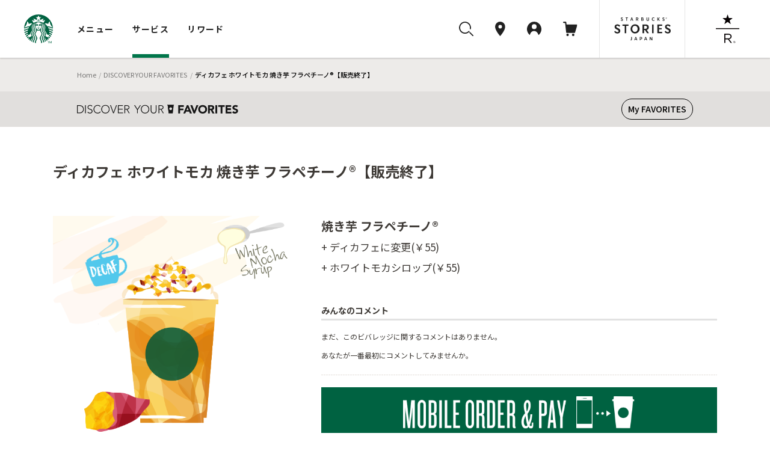

--- FILE ---
content_type: text/css
request_url: https://dyf.starbucks.co.jp/asset/202601161740-59297d/dyf/css/style_pc.css
body_size: 56598
content:
@charset "UTF-8";

/* font */
.newContents{
color:#333333;
}
.newContents a,
.newContents a:visited,
.newContents a:link{
color:#00754A;
margin-left: 10px;
}
.newContents a:hover{
color:#333333;
}

/* searchMenu */
.newContents .searchMenu{
overflow:hidden;
margin-bottom:36px;
}
.newContents ul.searchMenuL{
display:inline;
margin:0;
float:left;
}
.newContents ul.searchMenuL li{
display:inline;
padding:0 22px 0 0;
margin-bottom:0;
float:left;
}
.newContents ul.searchMenuR{
display:inline;
margin:0;
float:right;
}
.newContents ul.searchMenuR li{
display:inline;
padding:0 0 0 20px;
margin-bottom:0;
float:left;
}

/* listInlineBorder */
.newContents ul.listInlineBorder{
margin-bottom:13px;
}
.newContents ul.listInlineBorder li{
background:none;
padding-right:23px;
font-size:10px;
}
.newContents .arrowAnchor a {
background-image:url(/common/images/arrow-anchor.gif);
color:#333333;
}
.newContents .arrowAnchor a:hover{
background-image:url(/common/images/arrow-anchor.gif);
color:#888888;
text-decoration:underline;
}

/*** index ***/
#index #contents .contentsIn h1{
margin-bottom:35px;
}
#index #contents .contentsIn .lead{
margin-bottom:37px;
}
#index #contents .contentsIn .question a{
background:url(/customize/images/icon-customize-question.gif) no-repeat left 0.5em;
padding-left:18px;
text-decoration:none;
line-height:1;
padding-top:5px;
padding-bottom:5px;
color:#888888;
}
#index #contents .contentsIn .question a:hover{
color:#333333;
}
#index .newContents .favorites{
margin-bottom:35px;
overflow:hidden;
}
#index .newContents .favorites .carouselHr2{
margin-bottom:0;
}
#index .newContents .favorites .favoritesBoxL{
display:inline;
width:345px;
float:left;
}
#index .newContents .favorites .favoritesBoxR{
display:inline;
float:right;
}
#index .newContents .col2 dl dt{
line-height:1;
}
#index .newContents .col2 dl dt img{
vertical-align:top;
}
#index .newContents .col2 dl dd{
line-height:1.4;
}

/* carousel */
#index .newContents .carouselHr2 .carouselContentsWrapper{
width:480px;
}
#index .newContents .carouselHr2 .carouselMain{
background-color:transparent;
}

/* popupArea */
#index #popupArea{
display:none;
}
#index .popup{
color:#5b5b5b;
}
#index .popupElement {color:#333333; text-decoration:none;}
#index .popupElement a{font-size:120%;}
#index .popupElement a:link{color:#5b5b5b; text-decoration:none;}
#index .popupElement a:visited{color:#5b5b5b; text-decoration:none;}
#index .popupElement a:hover{color:#5b5b5b; text-decoration:none;}
#index .popupElement a:active{color:#5b5b5b; text-decoration:none;}

/* popupElement */
#index .popupElement{
width:700px;
clear:both;
overflow:hidden;
font-size: 1.2em;
}
#index .popupElement p{ margin: 0; }
/** link **/
#index .popupElement .linkIcon{
padding-left: 12px;
background: url(/products/images/icon_arrow_02.gif) no-repeat left 0.4em;
}
/** item **/
#index .popupElement .item{
width:680px;
clear:both;
overflow:hidden;
position:relative;
}
#index .popupElement .item .btns{
position:absolute;
right:-20px;
bottom:0;
}
#index .popupElement .item .btns ul{
list-style:none;
clear:both;
margin:0;
padding:0;
text-align:right;
}
#index *:first-child+html .btns ul li{float:left; display: inline;}
#index .popupElement .item .btns ul li{ display:inline; }
#index .popupElement .item .btns ul li.mixiBtn{ margin-left:10px; }
#index .popupElement .item .btns ul li.facebookBtn{ margin-left:10px; }
#index .popupElement .productImg{
width:333px;
float:left;
display:table-cell;
margin-bottom:1px;
vertical-align:middle;
}
#index .popupElement .productInfo{
width:347px;
float:left;
margin-top:22px;
}
#index .popupElement .productInfo h3{ margin: 0 0 45px 42px; }

/** withImgCol **/
#index .popupElement .productInfo .withImgCol{
_zoom:1;
overflow:hidden;
margin-bottom:1em;
width:100%;
}
#index .popupElement .productInfo .withImgCol p,
#index .popupElement .productInfo .withImgCol ul,
#index .popupElement .productInfo .withImgCol ol{ margin-top:0; }
#index .popupElement .productInfo .withImgCol .imgL{
float:left;
margin:0 20px 0 0;
}
#index .popupElement .productInfo .withImgCol .txtR,
#index .popupElement .productInfo .withImgCol .txtL{
overflow:hidden;
_zoom:1;
}
#index .popupElement .productInfo .withImgCol .imgL { margin-right:8px; }
#index .popupElement .productInfo .withImgCol .txtR {
width:270px;
color:#000000;
}
#index .popupElement .productInfo .withImgCol .txtR p { margin-bottom: 0; }
#index .popupElement .productInfo .withImgCol .txtR ol {
margin-left: 0;
margin-bottom: 0;
padding-left: 0;
}
#index .popupElement .productInfo .withImgCol .txtR ol li {
padding-left: 14px;
text-indent: 0;
list-style: none;
line-height: 1.5;
}
#index .popupElement .productInfo .withImgCol .txtR ul {
margin-left: 0;
margin-bottom: 0;
padding-left: 0;
}
#index .popupElement .productInfo .withImgCol .txtR ul li {
display: inline;
margin-right: 5px;
}
#index .popupElement .productInfo .withImgCol .txtR ol li.num1 {
background:url(/coffee/images/img-12summer2-or-howto-num1.gif) no-repeat left 0.25em;
}
#index .popupElement .productInfo .withImgCol .txtR ol li.num2 {
background:url(/coffee/images/img-12summer2-or-howto-num2.gif) no-repeat left 0.25em;
}
#index .popupElement .productInfo .withImgCol .txtR ol li.num3 {
background:url(/coffee/images/img-12summer2-or-howto-num3.gif) no-repeat left 0.25em;
}
#index .popupElement .productInfo .withImgCol .txtR ol li.num4 {
background:url(/coffee/images/img-12summer2-or-howto-num4.gif) no-repeat left 0.25em;
}
#index .popupElement .productInfo .withImgCol .txtR ol li.num5 {
background:url(/coffee/images/img-12summer2-or-howto-num5.gif) no-repeat left 0.25em;
}
#index .popupElement .productInfo .withImgCol { margin-bottom: 15px; }
#index .popupElement .productInfo .withImgCol.coffee .imgL { padding-top: 12px; }
#index .popupElement .productInfo .withImgCol.coffee .txtR {
padding-top: 12px;
background:url(/common/images/border-bg.gif) repeat-x left top;
}
/*** customize ***/
#customize #contents .contentsIn #contentsWrapper {
margin-top: 6px;
}
/* productdetail */
#customize #contents .contentsIn .h1Block{
border-bottom:none;
}
#customize #contents .contentsIn .h1Block h1{
margin-bottom:39px;
}
#customize .newContents .productdetail h1{
font-size:24px;
margin:56px 0;
font-weight: bold;
}
#customize .newContents .searchMenu{
margin-bottom:30px;
}
#customize .newContents .productdetail a.arrow{
background:url(/customize/images/t-arrow-right-off.png) no-repeat left 0.5em transparent;
padding-left:12px;
}
#customize .newContents .productdetail a.arrow:hover {
background:url(/customize/images/t-arrow-right-on.png) no-repeat left 0.5em transparent;
}
#customize .newContents .productdetail .productImg{
position: relative;
max-height: 514px;
margin-right: 56px;
}

#customize #contents .contentsIn #contentsWrapper #contentsMain #contentsFooter{
margin-top:15px;
}
#customize .newContents .productdetail .productImg ul{
width:330px;
}
#customize .newContents .productdetail .productImg ul li{
text-align:right;
margin-bottom:9px;
}
#customize .newContents .productdetail .productImg ul li.customizeLink{
font-size:14px;
font-weight:bold;
}
#customize .newContents .productdetail .withImgCol{
position:relative;
}
#customize .newContents .productdetail .withImgCol ul{
list-style-type:none;
padding-left:0;
}
#customize .newContents .productdetail .withImgCol h4{
text-align:left;
border-bottom:#e2e2e2 solid 3px;
margin:0px;
padding-bottom:3px;padding-top: 24.4px;font-weight: bold;}
#customize .newContents .productdetail .withImgCol .fontS{
color:#cbcbcb;
}
#customize .newContents .productdetail .withImgCol p.commentLink{
position:absolute;
right:0;
top:0;
}
#customize .newContents .productdetail .withImgCol .commentArea{
overflow-y:scroll;
overflow: auto;
width:540px;
height:190px;
padding-top:5px;
}
#customize .newContents .productdetail .withImgCol .commentArea ul{
margin-left:0;
}
#customize .newContents .productdetail .withImgCol .commentArea ul li{
background:url(/common/images/border-bg.gif) repeat-x scroll left bottom transparent;
padding:12px 0px;
margin-right:30px;
font-size:10px;
}
#customize .newContents .productdetail .withImgCol .commentArea ul li span{
font-weight:bold;
}
#customize .newContents .productdetail .productInfo .imgS{
margin-bottom:11px;
}
#customize .newContents .productdetail .productInfo dl{
margin-top:5px;
margin-bottom:31px;
}
#customize .newContents .productdetail .productInfo dl dt{
margin-bottom:11px;
font-weight:bold;
font-size:20px;
line-height:1.2;
}
#customize .newContents .productdetail .productInfo dl dt span{
font-size:17px;
margin-right:12px;
line-height:2.5;
}
#customize .newContents .productdetail .productInfo dl dt span .nomal{
font-weight:normal;
margin:0;
}
#customize .newContents .productdetail .productInfo dl dd{
margin:0;
}
#customize .newContents .productdetail dl.otherProduct{
border-top:1px solid #e2e2e2;
border-bottom:1px solid #e2e2e2;
padding-top:21px;
}
#customize .newContents .productdetail dl.otherProduct dt img{
background-color:#ffffff;
border:1px solid #e2e2e2;
padding:2px;
}
#customize .newContents .productdetail dl.otherProduct ul{
margin-top:-4px;
margin-bottom:6px;
}
#customize .newContents .productdetail dl.otherProduct ul li{
font-size:10px;
color:#333333;
padding-bottom:10px;
}
#customize .newContents .productdetail dl.otherProduct ul li.price{
font-weight:normal;
color:#cbcbcb;
}
#customize .newContents .productdetail dl.otherProduct ul li a{
font-size:12px;
}

/* sns */
#customize #contents .contentsIn #contentsWrapper #contentsMain .customizeSns{
overflow:hidden;
}
#customize #contents .contentsIn #contentsWrapper #contentsMain .customizeSns .btns{
float:left;
display:inline;
}
#customize #contents .contentsIn #contentsWrapper #contentsMain .customizeSns .btns{
}
#customize #contents .contentsIn #contentsWrapper #contentsMain .customizeSns .btns ul{
margin:0;
padding:0;
width:auto;
overflow:hidden;
}
#customize #contents .contentsIn #contentsWrapper #contentsMain .customizeSns .btns ul li{
float:left;
margin-right:5px;
vertical-align:middle;
line-height:0;
list-style:none;
}
#customize #contents .contentsIn #contentsWrapper #contentsMain .customizeSns .btns ul li.facebookBtn02 iframe{
width:900px!important;
height:80px;
}
#customize #contents .contentsIn .typeWithSideA #contentsMain .customizeSns .btns ul li.facebookBtn02{
width:690px;
height:80px;
}
#customize #contents .contentsIn #contentsWrapper #contentsMain .customizeSns .btns ul li.mixiBtn{
width:70px;
}
#customize #contents .contentsIn #contentsWrapper #contentsMain .customizeSns .btns ul li img{
vertical-align:top;
}
*:first-child+html #customize #contents .contentsIn #contentsWrapper #contentsMain .customizeSns .btns iframe.twitter-share-button{
width:60px!important;
}
* html #customize #contents .contentsIn #contentsWrapper #contentsMain .customizeSns .btns iframe.twitter-share-button{
width:60px!important;
}

/*** favorite ***/
#favorite #contents .contentsIn #contentsWrapper{
margin-top:6px;
}
#favorite #contents .contentsIn .h1Block{
border-bottom:none;
}
#favorite #contents .contentsIn .h1Block h1{
margin-bottom:39px;
}
#favorite #contents .contentsIn .newContents .searchMenu{
margin-bottom:63px;
}
#favorite .newContents .coffee5Col{
margin-bottom:8px;
margin-left:-2px;
}
#favorite .newContents .coffee5Col .callingImg img,
#favorite .newContents .coffee5Col .coffeeImg img{
border:1px solid #e2e2e2;
}
#favorite .newContents .coffee5Col .callingImg a:hover img,
#favorite .newContents .coffee5Col .coffeeImg a:hover img{
border:1px solid #a2a2a2;
}
#favorite .newContents .coffee5Col .txtLink a{
background:url(/customize/images/arrow-txtLink-ovoff.gif) no-repeat left 0.4em;
color:#888888;
}
#favorite .newContents .coffee5Col .txtLink a:hover{
background:url(/customize/images/arrow-txtLink-ovon.gif) no-repeat left 0.4em;
color:#333333;
}
#favorite .newContents .coffee5Col .txtLinkNo{
display:block;
margin-top:3px;
margin-bottom:10px;
background:url(/customize/images/arrow-txtLink-ovoff.gif) no-repeat left 0.4em;
padding-left:12px;
font-weight:bold;
font-size:0.8em;
color:#888888;
}
#favorite .newContents table.layoutTable{
border-collapse:collapse;
}
#favorite .newContents table.layoutTable th,
#favorite .newContents table.layoutTable td{
padding:0;
zoom:1;
}
#favorite .newContents table.layoutTable td .callingImg,
#favorite .newContents table.layoutTable td .coffeeImg{
position:relative;
}
#favorite .newContents table.layoutTable td .favoriteAction{
position:relative;
}
#favorite .newContents table.layoutTable td .callingImg span img,
#favorite .newContents table.layoutTable td .callingImg span a:hover img,
#favorite .newContents table.layoutTable td .coffeeImg span img,
#favorite .newContents table.layoutTable td .coffeeImg span a:hover img{
background-color:transparent;
padding:0;
border:none;
}
#favorite .newContents table.layoutTable td .callingImg span.soldout,
#favorite .newContents table.layoutTable td .coffeeImg span.soldout{
position:absolute;
top:14px;
left:14px;
z-index:10;
}
#favorite .newContents table.layoutTable td .favoriteAction span.comment{
position:absolute;
top:1px;
left:1px;
z-index:10;
}
#favorite .newContents table.layoutTable td .favoriteAction span.delete{
position:absolute;
top:1px;
right:1px;
z-index:10;
}

/*** menu ***/
#menu #contents .contentsIn #contentsWrapper{
margin-top:6px;
}
#menu #contents .contentsIn .h1Block{
border-bottom:none;
}
#menu #contents .contentsIn .h1Block h1{
margin-bottom:39px;
}
#menu .newContents .category{
border-top:1px solid #e2e2e2;
padding-top:35px;
padding-bottom:10px;
}
#menu .newContents .category h2{
font-size:20px;
font-weight:normal;
margin-bottom:14px;
}
#menu .newContents .category.borderTwice{
border-top:2px solid #e2e2e2;
}
#menu .newContents .category .coffee5Col{
margin-bottom:8px;
margin-left:-2px;
}
#menu .newContents .category .coffee5Col .callingImg img,
#menu .newContents .category .coffee5Col .coffeeImg img{
border:1px solid #e2e2e2;
}
#menu .newContents .category .coffee5Col .callingImg a:hover img,
#menu .newContents .category .coffee5Col .coffeeImg a:hover img{
border:1px solid #a2a2a2;
}
#menu .newContents .category .coffee5Col .txtLink a{
background:url(/customize/images/arrow-txtLink-ovoff.gif) no-repeat left 0.4em;
color:#888888;
}
#menu .newContents .category .coffee5Col .txtLink a:hover{
background:url(/customize/images/arrow-txtLink-ovon.gif) no-repeat left 0.4em;
color:#333333;
}
#menu .newContents .category .coffee5Col .txtLinkNo{
display:block;
margin-top:3px;
margin-bottom:10px;
background:url(/customize/images/arrow-txtLink-ovoff.gif) no-repeat left 0.4em;
padding-left:12px;
font-weight:bold;
font-size:0.8em;
color:#888888;
}
#menu .newContents table.layoutTable{
border-collapse:collapse;
}
#menu .newContents table.layoutTable th,
.newContents table.layoutTable td{
padding:0;
zoom:1;
}
#menu .newContents .category table.layoutTable td .callingImg,
#menu .newContents .category table.layoutTable td .coffeeImg{
position:relative;
}

/*** recommend ***/
#recommend #contents .contentsIn #contentsWrapper{
margin-top:6px;
}
#recommend #contents .contentsIn .h1Block{
border-bottom:none;
}
#recommend #contents .contentsIn .h1Block h1{
margin-bottom:39px;
}
#recommend #contents .contentsIn .newContents .searchMenu{
margin-bottom:35px;
}
#recommend #contents .contentsIn h2{
font-size:16px;
margin-bottom:37px;
border-bottom:2px solid #e2e2e2;
padding-bottom:6px;
}
#recommend .newContents .withImgCol .imgL{
margin:0;
padding:0;
font-size:11px;
}
#recommend .newContents .withImgCol .imgL dl{
width:132px;
}
#recommend .newContents .withImgCol .imgL dl dt span{
display:block;
margin-top:8px;
margin-bottom:9px;
}
#recommend .newContents .withImgCol .imgL dl dd table{
margin-bottom:10px;
line-height:1.5;
color:#cbcbcb;
}
#recommend .newContents .withImgCol .imgL dl dd table th{
font-weight:normal;
text-align:left;
}
#recommend .newContents .withImgCol .imgL dl dt table{
margin-bottom:10px;
color:#cbcbcb;
}
#recommend .newContents .withImgCol .txtR{
padding:0;
}
#recommend .newContents .withImgCol .txtR ul.boxLink{
background:url(/customize/images/img-recommend-plus.gif) no-repeat 20px 54px;
padding:0 0 0 49px;
margin:0 0 24px 0;
}
#recommend .newContents .withImgCol .txtR ul.boxLink li{
position:relative;
background:url(/customize/images/icon-recommend-arealink-off.gif) no-repeat right bottom #ffffff;
border:1px solid #e2e2e2;
padding:18px;
margin:0;
overflow:hidden;
}
#recommend .newContents .withImgCol .txtR ul.boxLink li .arrow{
background:url(/customize/images/arrow-txtLink-ovoff.gif) no-repeat left 0.5em;
padding-left:12px;
color:#888888;
}
#recommend .newContents .withImgCol .txtR ul.boxLink li:hover{
background:url(/customize/images/icon-recommend-arealink-on.gif) no-repeat right bottom #ffffff;
border:1px solid #a2a2a2;
}
#recommend .newContents .withImgCol .txtR ul.boxLink li:hover .arrow{
background:url(/customize/images/arrow-txtLink-ovon.gif) no-repeat left 0.5em;
padding-left:12px;
color:#333333;
}
html > #recommend .newContents .withImgCol .txtR ul.boxLink li a{
display:block;
position:absolute;
left:0;
top:0;
height:100%;
width:100%;
text-align:left;
text-indent:-999px;
}
#recommend .newContents .withImgCol .txtR ul.boxLink li dl{
position:relative;
margin-bottom:21px;
padding:0 0 14px 0;
border-bottom:1px solid #f6f6f6;
display:table;
display:block;
}
#recommend .newContents .withImgCol .txtR ul.boxLink li dl dt{
width:80px;
display:table-cell;
vertical-align:middle;
padding-right:4px;
}
* html #recommend .newContents .withImgCol .txtR ul.boxLink li dl dt{
display:inline;
zoom:1;
}
*:first-child+html #recommend .newContents .withImgCol .txtR ul.boxLink li dl dt{
display:inline;
zoom:1;
}
#recommend .newContents .withImgCol .txtR ul.boxLink li dl dd{
width:76px;
display:table-cell;
vertical-align:middle;
padding-right:10px;
font-size:10px;
font-weight:bold;
}
* html #recommend .newContents .withImgCol .txtR ul.boxLink li dl dd{
display:inline;
zoom:1;
}
*:first-child+html #recommend .newContents .withImgCol .txtR ul.boxLink li dl dd{
display:inline;
zoom:1;
}
#recommend .newContents .withImgCol .txtR ul.boxLink li dd.etc{
position:absolute;
bottom:7px;
right:4px;
width:auto;
padding:0;
}
#recommend .newContents .withImgCol .txtR ul.boxLink li dl dd span{
display:block;
font-weight:normal;
}
#recommend .newContents .withImgCol .txtR ul.boxLink p{
margin-bottom:7px;
}
#recommend .newContents .withImgCol .txtR ul.boxLink p.arrow{
font-weight:bold;
}
#recommend .newContents .withImgCol .txtR ul.boxLink span.arealinkArrow{
position:absolute;
bottom:1px;
right:1px;
}
#recommend #contents .newContents a.arrow {
font-weight: bold;
background: url(/customize/images/arrow-txtLink-ovoff.gif) no-repeat left 0.5em;
}
#recommend #contents .newContents a.arrow:hover {
background: url(/customize/images/arrow-txtLink-ovon.gif) no-repeat left 0.5em;
}
/*** feeling/flavor ***/
#discovercategory #contents .contentsIn #contentsWrapper{
margin-top:6px;
}
#discovercategory #contents .contentsIn .h1Block{
border-bottom:none;
}
#discovercategory #contents .contentsIn .h1Block h1{
margin-bottom:39px;
}
#discovercategory .newContents .category{
width:900px;
border-top:1px solid #e2e2e2;
padding-top:46px;
padding-bottom:10px;
overflow:hidden;
}
#discovercategory .newContents .category.borderTwice{
border-top:2px solid #e2e2e2;
}
#discovercategory .newContents .category h2{
display:inline;
margin-right:46px;
float:left;
}
#discovercategory .newContents .categoryProduct{
display:inline;
float:left;
}
#discovercategory .newContents .categoryProduct .coffee5Col{
margin-bottom:8px;
}
#discovercategory .newContents .categoryProduct .coffee5Col .callingImg img,
#discovercategory .newContents .categoryProduct .coffee5Col .coffeeImg img{
border:1px solid #e2e2e2;
}
#discovercategory .newContents .categoryProduct .coffee5Col .callingImg a:hover img,
#discovercategory .newContents .categoryProduct .coffee5Col .coffeeImg a:hover img{
border:1px solid #a2a2a2;
}
#discovercategory .newContents .categoryProduct .coffee5Col .txtLink a{
background:url(/customize/images/arrow-txtLink-ovoff.gif) no-repeat left 0.4em;
color:#888888;
}
#discovercategory .newContents .categoryProduct .coffee5Col .txtLink a:hover{
background:url(/customize/images/arrow-txtLink-ovon.gif) no-repeat left 0.4em;
color:#333333;
}
#discovercategory .newContents .categoryProduct .coffee5Col .txtLinkNo{
display:block;
margin-top:3px;
margin-bottom:10px;
background:url(/customize/images/arrow-txtLink-ovoff.gif) no-repeat left 0.4em;
padding-left:12px;
font-weight:bold;
font-size:0.8em;
color:#888888;
}
#discovercategory .newContents table.layoutTable{
border-collapse:collapse;
}
#discovercategory .newContents table.layoutTable th,
#discovercategory .newContents table.layoutTable td{
padding:0;
zoom:1;
}
#discovercategory .newContents table.layoutTable td .callingImg,
#discovercategory .newContents table.layoutTable td .coffeeImg{
position:relative;
}
#discovercategory .newContents table.layoutTable td .callingImg span img,
#discovercategory .newContents table.layoutTable td .coffeeImg span a:hover img,
#discovercategory .newContents table.layoutTable td .callingImg span img,
#discovercategory .newContents table.layoutTable td .coffeeImg span a:hover img{
padding:0;
border:none;
}
#discovercategory .newContents table.layoutTable td .callingImg span.soldout,
#discovercategory .newContents table.layoutTable td .coffeeImg span.soldout{
position:absolute;
top:14px;
left:14px;
z-index:10;
}
#discovercategory .newContents table.layoutTable td .callingImg span.comment,
#discovercategory .newContents table.layoutTable td .coffeeImg span.comment{
position:absolute;
top:1px;
left:1px;
z-index:10;
}
#discovercategory .newContents table.layoutTable td .callingImg span.delete,
#discovercategory .newContents table.layoutTable td .coffeeImg span.delete{
position:absolute;
top:1px;
right:1px;
z-index:10;
}

/* popupArea */
#popupArea{
display:none;
}
.popup{
color:#5b5b5b;
}
.popupElement {color:#5b5b5b; text-decoration:none; margin:0;}
.popupElement a{font-size:10px; color:#a5a5a5}
.popupElement a:link{/*color:#5b5b5b;*/ text-decoration:none;}
.popupElement a:visited{color:#5b5b5b; text-decoration:none;}
.popupElement a:hover{color:#5b5b5b; text-decoration:none;}
.popupElement a:active{color:#5b5b5b; text-decoration:none;}

/* popupElement */
.popupElement{
clear:both;
overflow:hidden;
font-size: 1.2em;
}
.popupElement p{
    margin: 0;
}
p.recommendP{
    position: absolute;
    top:45px;
    right: 15px;
    z-index: 10;
}
/** link **/
.popupElement .linkIcon{
padding-left: 12px;
background: url(/products/images/icon_arrow_02.gif) no-repeat left 0.4em;
}
.popupElement .productInfo a.arrow{
background:url(/customize/images/t-arrow-right-off.png) no-repeat left 0.4em transparent;
padding-left:12px;
font-size:10px;
color: #888888;
}
.popupElement .productInfo a.arrow:hover {
background:url(/customize/images/t-arrow-right-on.png) no-repeat left 0.4em transparent;
color:#333333;
}
/** item **/
.popupElement .item{
clear:both;
overflow:hidden;
position:relative;
}
.popupElement .item .btns ul{
list-style:none;
margin:0;
padding:5px 0px 12px 33px;
text-align:left;
}

*:first-child+html .btns ul li{float:left; display: inline;}

.popupElement .item .btns ul li{ display:inline; margin-right:1px; }
.popupElement .item .btns ul li.mixiBtn{ margin-left:10px; }
.popupElement .item .btns ul li.facebookBtn{ margin-left:10px; }
.popupElement .productImg{
width:330px;
float:left;
padding-right: 30px;
height: auto;
}
.popupElement .productImg{
display:table-cell;
margin-bottom:1px;
vertical-align:middle;
}
.productImg .productInner {
position: relative;
height: 330px;
width: 330px;
}
#addCustomCoffee,
#addCustomEspresso,
#addCustomMilk,
#addCustomOthers,
#addCustomCharacter,
#baseItemImg {
position: absolute;
top: 0;
left: 0;
}
.popupElement .productInfo{
margin: 0;
width:540px;
float:left;
}
.popupElement .productInfo h3{
margin: 0 0 25px 0;
color:#333333;
font-size:18px;
}
.popupElement .productInfo textarea{
width:367px;
height:63px;
}

/** withImgCol **/
.popupElement .productInfo .withImgCol{
_zoom:1;
overflow:hidden;
margin-bottom:1em;
width:100%;
}
.popupElement .productInfo .withImgCol p,
.popupElement .productInfo .withImgCol ul,
.popupElement .productInfo .withImgCol ol{ margin-top:0; }

.popupElement .productInfo .withImgCol .imgL{
float:left;
margin:0 20px 0 0;
}
.popupElement .productInfo .withImgCol .txtR,
.popupElement .productInfo .withImgCol .txtL{
overflow:hidden;
_zoom:1;
}

.popupElement .productInfo .withImgCol .imgL { margin-right:8px; }

.popupElement .productInfo .withImgCol .txtR {
width:270px;
color:#000000;
}

.popupElement .productInfo .withImgCol .txtR p { margin-bottom: 0; }

.popupElement .productInfo .withImgCol .txtR ol {
margin-left: 0;
margin-bottom: 0;
padding-left: 0;
}

.popupElement .productInfo .withImgCol .txtR ol li {
padding-left: 14px;
text-indent: 0;
list-style: none;
line-height: 1.5;
}

.popupElement .productInfo .withImgCol .txtR ul {
margin-left: 0;
margin-bottom: 0;
padding-left: 0;
}

.popupElement .productInfo .withImgCol .txtR ul li {
display: inline;
margin-right: 5px;
}
.popupElement .productInfo .withImgCol { margin-top: 30px; }

.popupElement .productInfo .withImgCol.coffee .imgL { padding-top: 12px; }
.popupElement .productInfo .withImgCol.coffee .txtR {
padding-top: 12px;
background:url(/common/images/border-bg.gif) repeat-x left top;
}

/** popupElement info **/
.popupElement div.info{
    border-right: 1px solid #FFF;
    border-left: 1px solid #FFF;
}

/** popupElwmwntCustom **/
.popupElement .withImgCol ul{
list-style-type:none;
padding-left:0;
}
.popupElement .item{
width: auto;
padding: 30px 30px 40px 30px;
}
.popupElement p.fontS{
color:  #a5a5a5;
font-size: 10px;
}
.popupElement a.arrow#moveRecomend {
background: url(/customize/images/t-arrow-right-off.png) no-repeat scroll left 0.4em transparent;
display: inline-block;
padding-left: 12px;
color: #888888;
}
.popupElement a.arrow#moveRecomend:hover {
background: url(/customize/images/t-arrow-right-on.png) no-repeat scroll left 0.4em transparent;
color: #333333;
}
.popupElement .withImgCol ul li{
background: url(/common/images/border-bg.gif) repeat-x scroll left bottom transparent;
padding: 20px 0px 15px 0;
margin-right: 24px;
}
.popupElement div.top{
background-color:#e8e8e8;
overflow:hidden;
padding: 10px 15px;
position:relative;
border:1px solid #ffffff;
}
.popupElement div.top h3{
margin:11px 0 9px 0;
}
.popupElement div.top a.arrow {
background: url(/customize/images/t-arrow-right-off.png) no-repeat scroll right center transparent;
display: inline-block;
padding-right: 12px;
position: static;
}
.popupElement div.top a.arrow:hover {
background: url(/customize/images/t-arrow-right-on.png) no-repeat scroll right center transparent;
}
.popupElement h4.products{
font-weight: normal;
font-size: 10px;
margin-top: 27px;
margin-bottom: 0;
line-height: 12px;
}
.popupElement div.ImgL{
width: 83px;
float: left;
}
.popupElement div.ImgL .productsImg{
left: 100px;
position: absolute;
top: 90px;
}
.popupElement div.ImgL p.change {
    position: absolute;
    bottom: 10px;
    left: 15px;
}
.popupElement div.ImgL p.change a {
display: block;
width: 40px;
height: 19px;
background: url(/customize/images/t-customize-change-off.png) no-repeat left top;
}
.popupElement div.ImgL p.change a:hover {
background: url(/customize/images/t-customize-change-on.png) no-repeat left top;
}
.popupElement div.ImgR{
width: 849px;
padding: 13px 0 0;
line-height: 1;
float: left;
position: absolute;
right: 5px;
}
.popupElement div.ImgR .col{
padding:0 7px 0 0;
margin:0;
float:left;
}
.popupElement div.ImgR .col dd,
.popupElement div.ImgR .col dd img{
margin:0;
padding:0;
}
.popupElement div.ImgR .col dd img{
    background-color: #FFFFFF;
}
.popupElement div.ImgR .col.last{
padding-right:0px;
}
.popupElement div.ImgR .col ul{
padding-left:0;
margin:6px 0 0 0;
}
.popupElement div.ImgR .col ul li{
display:inline;
display:table-cell;
list-style: none outside none;
padding-right: 1px;
float:left;
}
.popupElement div.ImgR .col.last{
padding-right:0px;
}
.popupElement div.ImgR .col ul{
padding-left:0;
margin:6px 0 0 0;
}
.popupElement .item .fav{
text-align:center;
}
.popupElement div.ImgR .section01{
overflow:hidden;
}
.section01 {
height: 105px;
}
.popupElement .withImgCol{
position:relative;
}
.popupElement .commentArea{
overflow-y: scroll;
width: 540px;
height: 200px;
padding-top:5px;
}
.popupElement .commentArea ul{
margin-left:0;
}
.popupElement .commentArea ul li{
background: url(/common/images/border-bg.gif) repeat-x scroll left bottom transparent;
padding:12px 0px;
margin-right:30px;
font-size:10px;
cursor: default;
float: none;
border: none;
}
.popupElement .commentArea ul li span{
font-weight:bold;
}
.popupElement .withImgCol h4{
text-align: left;
border-bottom: #e2e2e2 solid 3px;
margin: 0px;
padding-bottom:3px;
}
.popupElement .withImgCol p.commentLink{
position: absolute;
right: 0;
top: 0px;
}
.popupElement .productInfo dl{
margin-top: 5px;
}
.popupElement .productInfo dl dt{
margin-bottom: 18px;
font-weight: bold;
font-size: 14px;
}
.popupElement .productInfo dl dt #viewBaseItemName2 {
font-size: 100%;
display: block;
line-height: 1.5;
}
.popupElement .productInfo dl dt span.howToOrder{
font-size:12px;
margin-right:12px;
line-height:2.5;
}
.popupElement .productInfo dl dt span .nomal{
font-weight:normal;
margin:0;
}
.popupElement .productInfo dl dd{
margin:0;
}

/* beverageChoice */
.popupElement.beverageChoice{
width:450px;
}
.popupElement.beverageChoice .itemName{
width:394px;
background-color:#fbfbfb;
padding:30px 28px 26px 28px;
}
.popupElement.beverageChoice .itemName h3{
font-size:16px;
padding:0;
margin:0;
}
.popupElement.beverageChoice .item{
width:394px;
padding:28px;
}
.popupElement.beverageChoice .item ul{
overflow: visible;
list-style:none;
padding:0;
margin:8px 0 8px 6px;
}
.popupElement.beverageChoice .item li{
display:inline;
float:left;
}
.popupElement.beverageChoice .item #hotImg,
.popupElement.beverageChoice .item #iceImg{
border: 1px solid #e2e2e2;
}
.popupElement.beverageChoice .item #hotImg:hover,
.popupElement.beverageChoice .item #iceImg:hover{
border: 1px solid #a2a2a2;
}
.popupElement.beverageChoice .productImg{
width:116px;
margin:23px 33px 0 0;
padding:0 0 23px 28px;
}
.popupElement.beverageChoice .productInfo{
width:213px;
float:left;
margin:23px 0;
}
.popupElement.beverageChoice .item ul.customizeChoice{
overflow: visible;
margin:0;
padding:0;
}
.popupElement.beverageChoice .item ul.customizeChoice .choice01{
margin:0 0 18px 0;
}

/* commentOverlay */
.popupElement.commentOverlay .item{
background-color:#fbfbfb;
width:650px;
padding:0;
}
.popupElement.commentOverlay .productImg{
/*width:167px;
padding:28px;
*/
}
.popupElement.commentOverlay .productImg.noBack{
width:167px;
padding:28px;
}

.popupElement.commentOverlay .productImg img{
background-color:#ffffff;
padding:9px;
margin-bottom:9px;
}
.popupElement.commentOverlay .productImg .callingName {
display: block;
width:167px;
font-size:10px;
color:#333333;
}
.popupElement.commentOverlay .productInfo{
background-color:#ffffff;
width:376px;
min-height:284px;
padding:28px 28px 28px 23px;
float:left;
}
.popupElement.commentOverlay .productInfo.noBack{
background-color:#ffffff;
width:376px;
min-height:200px;
padding:28px 28px 28px 23px;
float:left;
}
.popupElement.commentOverlay .productInfo .commentTtl{
font-size:16px;
font-weight:bold;
margin-bottom:5px;
}
.popupElement.commentOverlay .productInfo .commentTtl img{
margin:28px 0 15px 0;
}
.popupElement.commentOverlay .productInfo table{
margin:22px 0 18px 0;
}
.popupElement.commentOverlay .productInfo table th{
text-align:left;
padding-bottom:12px;
}
.popupElement.commentOverlay .productInfo table td.left{
width:200px;
}
.popupElement.commentOverlay .productInfo table td label.inactive{
color:#adadad;
}
.popupElement.commentOverlay .productInfo .fontS{
color:#cbcbcb;
font-size:9px;
text-indent:-1em;
padding-left:1em;
}
.popupElement.commentOverlay .productInfo .post{
text-align:center;
margin:17px 0 0 0;
padding-bottom:3px;
}
.popupElement.commentOverlay .productInfo .favoriteBtn{
margin-top:25px;
text-align:center;
}
.popupElement.commentOverlay .productImg .back{
position:relative;
}
.popupElement.commentOverlay .productImg .back{
position:absolute;
bottom:28px;
}
.popupElement.commentOverlay .productImg .back a{
background:url(/customize/images/arrow-left.gif) no-repeat left center;
color:#888888;
font-size:12px;
padding-left:13px;
}
/* commentOverlay2 */
.popupElement.commentOverlay2{
width:650px;
}
.popupElement.commentOverlay2 .item{
width:650px;
padding:0;
}
#productsOverlay08 .productImg {
min-height: 280px;
}
.popupElement.commentOverlay2 .productImg{
background-color:#fbfbfb;
width:167px;
min-height: 200px;
padding:28px;
}
.popupElement.commentOverlay2 .productImg.noBack{
width:167px;
min-height:200px;
padding:28px;
}
.popupElement.commentOverlay2 .productImg img{
background-color:#ffffff;
padding:9px;
margin-bottom:9px;
}
.popupElement.commentOverlay2 .productImg p{
width:167px;
font-size:10px;
color:#333333;
}
.popupElement.commentOverlay2 .productInfo{
width:376px;
padding:28px 28px 28px 23px;
float:left;
}
.popupElement.commentOverlay2 .productInfo.noBack{
background-color:#ffffff;
width:376px;
min-height:200px;
padding:28px 28px 28px 23px;
float:left;
}
.popupElement.commentOverlay2 .productInfo .commentTtl{
font-size:19px;
font-weight:bold;
}
.popupElement.commentOverlay2 .productInfo .commentTtl img{
margin:28px 0 15px 0;
}
.popupElement.commentOverlay2 .productInfo .favoriteDelete{
margin:30px 0 36px 0;
font-size:12px;
color:#333333;
}
.popupElement.commentOverlay2 .productInfo .deleteBtn{
position:relative;
text-align:center;
}
.popupElement.commentOverlay2 .productInfo .deleteBtn .cancel{
position:absolute;
top:0.5em;
left:0;
}
.popupElement.commentOverlay2 .productInfo table{
margin:22px 0 18px 0;
}
.popupElement.commentOverlay2 .productInfo table th{
text-align:left;
padding-bottom:12px;
}
.popupElement.commentOverlay2 .productInfo table td.left{
width:200px;
}
.popupElement.commentOverlay2 .productInfo table td label.inactive{
color:#adadad;
}
.popupElement.commentOverlay2 .productInfo .fontS{
color:#cbcbcb;
font-size:9px;
text-indent:-1em;
padding-left:1em;
}
.popupElement.commentOverlay2 .productInfo .post{
text-align:center;
margin:17px 0 0 0;
padding-bottom:3px;
}
.popupElement.commentOverlay2 .productInfo .favoriteBtn{
margin-top:40px;
text-align:center;
}
.popupElement.commentOverlay2 .productImg .back{
position:relative;
}
.popupElement.commentOverlay2 .productImg .back{
position:absolute;
bottom:28px;
}
.popupElement.commentOverlay2 .productInfo .cancel a,
.popupElement.commentOverlay2 .productInfo .back a{
background:url(/customize/images/arrow-left.gif) no-repeat left center;
color:#888888;
font-size:12px;
padding-left:13px;
}
.popupElement .item .btns {
position: relative;
right: 0;
}

.borderTop{
border-top:1px solid #e2e2e2;
}
.bold{
font-weight:bold;
padding-top:22px;
}

/* text-align */
.txtAC{
text-align:center;
}

/* magin */
.mT10{
margin-top:10px!important;
}
.mT15{
margin-top:15px!important;
}
.mT20{
margin-top:20px!important;
}
.mT30{
margin-top:30px!important;
}
.mB35{
margin-bottom:35px!important;
}
.mB80{
margin-bottom:80px!important;
}

/* #powertTip */
body #powerTipList,
body #powerTipList div.inner {
    max-width: 201px;
}
body #powerTip,
body #powerTip div.inner {
    max-width: 220px;
}
body #powerTipList,
body #powerTip {
padding: 0 0 9px 0;
background-image: url("/customize/images/arrow-toaltip.png");
background-position: center bottom;
background-repeat: no-repeat;
background-color: transparent;
overflow: hidden;
-moz-border-radius: 3px;
-webkit-border-radius: 3px;
border-radius: 3px;
behavior: url(border-radius.htc);
white-space: normal;
}
body #powerTipList div.inner,
body #powerTip div.inner  {
padding: 10px;
background-color: #858585;
-moz-border-radius: 3px;
-webkit-border-radius: 3px;
border-radius: 3px;
behavior: url(border-radius.htc);
}
/* favorite */
#favoriteComp {
position: absolute;
left: 30px;
top: 340px;
}
#favoriteCompSmall {
position: absolute;
left: 383px;
top: 148px;
}
#favoriteCompDetail {
position: absolute;
left: 109px;
top: 528px;
}
.newContents .coffee5Col .callingImg img {
    background-color: #fff;
    padding: 8px;
}
body.callingtip #powerTip p {
    white-space: normal;
}

.favorite-text-link{
    margin-left: 16px;
}

/*エラー文言*/
p.error {
    margin-top: 3px;
    color:#BE0006;
    font-size: 10px;
    position: absolute;
}
p.error img {
    vertical-align: top;
    margin-top: 3px;
    margin-right: 5px;
}
/*カルーセル*/
.favoritesBoxR .carouselHr2 .carouselContents ul li a {
    border: 1px solid #e2e2e2;
}
.favoritesBoxR .carouselHr2 .carouselContents ul li a:hover {
    border: 1px solid #a2a2a2;
}
.favoritesBoxR .carouselHr2 .carouselMain {
    padding: 0 10px;
}
.carouselHr2 .carouselContents ul li.carouselItem {
    position: relative;
}
.carouselHr2 .carouselContents li.carouselItem span.soldout {
    position: absolute;
    top: 3px;
    right: 3px;
}
/* SNSarea */
.addSnsArea {
    background-color: #f7f7f7;
    padding: 20px;
    margin-top: 10px;
    margin-bottom: 15px;
}
.popupElement.commentOverlay .productInfo .addSnsArea .fontS {
    padding-left: 0;
}
.popupElement .thankyouTxt {
    margin-bottom: 15px;
}
.popupElement.commentOverlay .back a{
background:url(/customize/images/arrow-left.gif) no-repeat left center;
color:#888888;
font-size:12px;
padding-left:13px;
}
.newContents .withImgCol ul.mainImg li {
    float: left;
}

/* 20130424 */
.popupElement .ImgR .carouselPrev{
    width:13px;
    float: left;
    position: absolute;
    left: 0;
    bottom: 14px;
    z-index: 10;
}
.popupElement .ImgR .carouselNext{
    width:13px;
    float: left;
    position: absolute;
    right: 0;
    bottom: 14px;
    z-index: 10;
}
.popupElement .ImgR .customizeAreaWrap{
    width:815px;
    float:left;
    margin-right: 4px;
    margin-left: 17px;
}
.popupElement .ImgR .customizeAreaIn{
    position: relative;
    width: 800px;
    height: 95px;
    overflow:hidden;
    padding-left: 10px;
    padding-right: 5px;
}
.popupElement .ImgR .customizeAreaContents{
/*  position: absolute;
    left: 7px;*/
    width: 9999px;
}
.popupElement div.ImgR .col dt{
font-size:5px;
}

/* 130604add */
#index #contents .contentsIn h1 {
margin-bottom:30px;
}
#index #contents .contentsIn .lead {
margin-bottom:65px;
}
#index .newContents .withImgCol .imgR {
margin-top:16px;
}
#index .newContents .favorites .col{
margin-bottom:0;
}
#index .newContents .noEntry{
margin-bottom:20px;
}
#index .newContents .noEntry p{
margin-bottom:0;
}
#index .newContents .noFavorites dl{
float:left;
width:366px;
}
#index .newContents .noFavorites p{
float:left;
margin-bottom:0;
}
#index .newContents .col2.col445{
width:445px;
font-size:0.8em;
}
#index .newContents .col2.col425{
width:425px;
font-size:0.8em;
}

/* margin */
.mB75{
margin-bottom:75px!important;
}

/* 2014.03.12 add */
#customize .newContents .productdetail .productInfo dl dt span.taxText,
.popupElement .productInfo dl dt span.taxText {
    color: #CBCBCB;
    font-size: 10px;
    font-weight: normal;
    line-height: 1.8;
    display:block;
}

/* 2022.09.01 add */
#customize .newContents .productdetail .productInfo dd span.note,
.popupElement .productInfo dd span.note {
    color: #CBCBCB;
    font-size: 10px;
    font-weight: normal;
    line-height: 1.8;
    display:block;
}

/* 2014.07.04 add */
.newContents ul.searchMenuR{
	padding-right:1px;
}
.newContents ul.searchMenuR li{
	padding-left:15px;
}
/* index */
#index #contents .contentsIn h1{
	margin-bottom:29px;
}
#index #contents .contentsIn .lead{
	margin-bottom:49px;
}
#index .newContents .memberNotes a{
	color:#aca39c;
}
#index .newContents .memberNotes li{
	color:#aca39c;
	float:left;
	font-size:0.8em;
	margin-right:24px;
}
#index .newContents .favorites.noEntry{
	margin-bottom:31px;
}
#index .newContents .favorites.noEntry dl{
	margin-bottom:18px;
}
#index .newContents .favorites.noEntry dl dt{
	padding-bottom:16px;
}
#index .newContents .favorites.noEntry dl .withImgCol .imgL{
	margin-right:9px;
}
#index .newContents .memberNotes{
	margin-top:15px;
	margin-bottom:0;
	zoom:1;
}
#index .newContents .memberNotes:after{
	content:"";
	display:block;
	clear: both;
}
#index .newContents .col2 dl dd{
	font-size:1.2em;
}
#index .newContents .arrow a{
	background-image:url(/customize/images/bg-customize-index-arrow-ovoff.png);
}
#index .newContents .arrow a:hover{
	background-image:url(/customize/images/bg-customize-index-arrow-ovon.png);
	color:#6cb33f;
}
#index .newContents .favorites{
	margin-bottom:43px;
}
#index .newContents .favorites .loginFavorite dt{
	margin-bottom:10px;
}
#index .newContents .favorites .favoritesBoxL .withImgCol,
#index .newContents .favorites .favoritesBoxL .withImgCol p{
	margin-bottom:0;
}
#index .newContents .favorites .favoritesBoxL .withImgCol .imgL{
	margin-top:6px;
	margin-right:9px;
}
#index .newContents .favorites .favoritesBoxL .withImgCol .txtR p{
	line-height:1.6;
}
#index .newContents .favorites .favoritesBoxR{
	margin-top:35px;
}
/* favorite */
#favorite #contents .contentsIn .newContents .searchMenu.loginNofavorite{
	margin-bottom:31px;
}
#favorite .newContents .withImgCol.loginNofavorite{
	margin-left:-3px;
	margin-bottom:25px;
}
#favorite .newContents .withImgCol.loginNofavorite .imgL{
margin-right:16px;
}
#favorite .newContents .withImgCol.loginNofavorite .txtR{
	font-size:1.2em;
	margin-top:34px;
	margin-bottom:0;
}
#favorite #contents .contentsIn{
	min-height:400px;
}
#favorite #contents .contentsIn #contentsWrapper #contentsMain #contentsFooter{
	margin-top:88px;
}
/* customize */
#customize .newContents .productdetail .productInfo dl{
	margin-bottom:25px;
}
#customize #contents .contentsIn #contentsWrapper #contentsMain .customizeSns{
	margin-bottom:24px;
}
#customize .newContents .productdetail .productImg ul li{
	margin-bottom:13px;
	text-align:left;
}
#customize .newContents .productdetail .productInfo .imgS{
	margin-bottom:6px;
}
#customize .newContents .productdetail .productInfo dl{
	margin-bottom:21px;
	margin-top:0;
}
#customize .newContents .productdetail .productInfo dl dt{
	line-height:1.7;
}
#customize .newContents .productdetail .productInfo dl dt span{
	line-height:1.8;
}
#customize .newContents .productdetail .productInfo dl dt span.taxText,
.popupElement .productInfo dl dt span.taxText{
	margin-top:3px;
}
#customize .newContents .productdetail .productInfo dd span.note,
.popupElement .productInfo dd span.note{
	margin-top:3px;
}
#customize .newContents .productdetail .withImgCol .commentArea{
	height:181px;
}
#customize .newContents .productdetail .withImgCol .commentArea ul{
	margin-bottom:0;
}
#customize .newContents .productdetail .withImgCol p.commentLink{
	margin-bottom:0;
	right:30px;
}
#customize .newContents .productdetail .withImgCol .annotation{
	margin-bottom:21px;
	text-align:right;
}
#customize .newContents .productdetail .withImgCol .annotation li{
	color:#cbcbcb;
	display:inline;
	font-size:10px;
	margin-left:6px;
	zoom:1;
}
#customize #contents .contentsIn #contentsWrapper #contentsMain #contentsFooter{
	margin-top:35px;
}
/* popupElement */
/*.popupElement.detail .productInfo{
	float:none;
	margin-left:360px;
}*/
.popupElement .item .btns ul{
	padding-top:0;
	padding-left:0;
}
.popupElement .productInfo .withImgCol{
	margin-top:24px;
	margin-bottom:5px;
}
.popupElement .withImgCol h4{
	padding-top:6px;
}
.popupElement ul.annotation{
	padding:0 0 10px 0;
	margin:0;
	text-align:right;
}
.popupElement ul.annotation li{
	color:#cbcbcb;
	display:inline;
	font-size:10px;
	list-style:none;
	margin:0 0 0 6px;
	padding:0;
	zoom:1;
}
.popupElement.commentOverlay .dyfChoice{
	margin-top:20px;
}
.popupElement.commentOverlay .snsChoiceTtl{
	color:#5b5b5b;
	font-size:12px;
	font-weight:bold;
	margin-top:16px;
}
.popupElement.commentOverlay .snsChoice{
	margin:15px 0 0 0;
	padding:0;
	zoom:1;
}
.popupElement.commentOverlay .snsChoice:after{
	content:"";
	display:block;
	clear:both;
}
.popupElement.commentOverlay .snsChoice li{
	float:left;
	list-style:none;
	margin:0 53px 0 0;
	padding:0;
}
.popupElement.commentOverlay .snsNotes{
	color:rgba( 0, 0, 0, .7 );
	font-size:10px;
	line-height:1.7;
}
.popupElement.commentOverlay .productInfo .post{
	margin-top:16px;
}

/* 140709 add */
.newContents ul.searchMenuR.searchMenuFoot{
	display:block;
	float:none;
	zoom:1;
}
.newContents ul.searchMenuR.searchMenuFoot:after{
	content:"";
	display:block;
	clear:both;
}
.newContents ul.searchMenuR.searchMenuFoot li{
	float:right;
}
#contents .contentsIn #contentsWrapper #contentsMain #contentsFooter,
#favorite #contents .contentsIn #contentsWrapper #contentsMain #contentsFooter{
	margin-top:50px;
}
#customize #contents .contentsIn #contentsWrapper #contentsMain .customizeSns .btns{
	margin-left:57px;
}
.popupElement .item .btns ul{
	margin-left:47px;
	width:260px;
}
.popupElement .commentArea{
height: auto;
min-height: 135px;
max-height: 200px;
}

/* favorite 140724 add */
#favorite .newContents .withImgCol.noEntery{
	margin-bottom:34px;
	padding-top:32px;
}
#favorite .newContents .withImgCol.noEntery p{
	margin-bottom:0;
}
#favorite .newContents .withImgCol.noEntery p.imgL{
	margin-right:9px;
}
#favorite .newContents .withImgCol.noEntery .memberNotes{
	margin-top:12px;
	margin-bottom:0;
	zoom:1;
}
#favorite .newContents .withImgCol.noEntery .memberNotes:after{
	content:"";
	display:block;
	clear:both;
}
#favorite .newContents .withImgCol.noEntery .memberNotes .noEntry p{
	margin-bottom:0;
}
#favorite .newContents .withImgCol.noEntery .memberNotes a{
	color:#aca39c;
}
#favorite .newContents .withImgCol.noEntery .memberNotes li{
	color:#aca39c;
	float:left;
	margin-right:24px;
}
#favorite .newContents .withImgCol.noEntery .memberNotes .arrow a{
	background-image:url(/customize/images/bg-customize-index-arrow-ovoff.png);
	background-position: left 0.4em;
}
#favorite .newContents .withImgCol.noEntery .memberNotes .arrow a:hover{
	background-image:url(/customize/images/bg-customize-index-arrow-ovon.png);
	color:#6cb33f;
}

/* commentOverlay 140724 add */
.popupElement.commentOverlay .productInfo{
	padding-top:30px;
}
.popupElement.commentOverlay .productInfo .commentLead{
	padding-top:12px;
}
.popupElement.commentOverlay .productInfo .commentNotes{
	padding-top:31px;
	color:#7d7065;
	font-size:10px;
}
.popupElement.commentOverlay .productInfo .commentBtn{
	margin:12px 0 0;
	padding:0;
	zoom:1;
}
.popupElement.commentOverlay .productInfo .commentBtn:after{
	content:"";
	display:block;
	clear:both;
}
.popupElement.commentOverlay .productInfo .commentBtn li{
	float:left;
	list-style:none;
}
.popupElement.commentOverlay .productInfo .commentBtn li:first-child{
    margin-right: 10px;
    margin-left: -10px;
}

/* 140920 リニューアル用上書き */
#customize #contents .contentsIn,
#menu #contents .contentsIn,
#favorite #contents .contentsIn,
#recommend #contents .contentsIn,
#discovercategory #contents .contentsIn {
padding: 0;
margin: 0;
}
/*
#customize .newContents {
margin: 0;
}
*/
#recommend article .newContents p {
font-size: 12px;
}
#recommend .newContents .withImgCol .imgL dt {
font-size: 100%;
}
/* #customize #colorbox,
#menu #colorbox,
#favorite #colorbox,
#recommend #colorbox,
#discovercategory #colorbox {
box-shadow: none;
} */
@media all and (max-width: 1230px) {
body#index div.mainContents.notExNav article,
body#customize.dyfResult div.mainContents.notExNav article,
body#favorite div.mainContents.notExNav article,
body#discovercategory div.mainContents.notExNav article,
body#menu div.mainContents.notExNav article,
body#recommend div.mainContents.notExNav article { width: auto; }
body#index div.mainContents.notExNav,
body#customize.dyfResult div.mainContents.notExNav,
body#favorite div.mainContents.notExNav,
body#discovercategory div.mainContents.notExNav,
body#menu div.mainContents.notExNav,
body#recommend div.mainContents.notExNav {	margin-right: 0; }
}

/* 2015.03.25 ツールチップ不具合対応 */
#index article { overflow: visible; }

/* 2015.08.26 FB/Tw仕様変更対応 */
#cboxDyfWrapper .popupElement ul.sns {
bottom: 20px;
font-size: 10px;
position: absolute;
right: 20px;
}
#cboxDyfWrapper .popupElement ul.sns li {
display: table-cell;
padding: 10px 0 0 10px;
vertical-align: middle;
}
#cboxDyfWrapper .popupElement ul.sns li a {
display: block;
margin: 0 auto;
text-align: center;
width: 33px;
}
#cboxDyfWrapper .popupElement ul.sns li a:hover { opacity: 0.8; }
#cboxDyfWrapper .popupElement ul.sns li.forSp { display: none; }
#cboxDyfWrapper .popupElement .productInfo ul.sns { top: 24px; }
#cboxDyfWrapper .popupElement .productInfo .callingName { margin-right: 90px; }
#customize.dyfResult .productdetail .productInfo ul.sns {
font-size: 10px;
position: absolute;
right: 0;
top: 120px;
}
#customize.dyfResult .productdetail .productInfo ul.sns li {
display: table-cell;
padding: 10px 0 0 10px;
vertical-align: middle;
}
#customize.dyfResult .productdetail .productInfo ul.sns li a {
display: block;
margin: 0 auto;
text-align: center;
width: 33px;
}
#customize.dyfResult .productdetail .productInfo ul.sns li a:hover { opacity: 0.8; }
#customize.dyfResult .productdetail .productInfo ul.sns li.forSp { display: none; }
#customize.dyfResult .productdetail .productInfo h1 { margin-right: 60px; }

@media all and (max-width: 1230px) {
	#customize.dyfResult div.mainContents.notExNav.migration article { width: 930px; }
}

/* 2015.09.04 DYFコンポーネント改修 */
@media all and (max-width: 599px) {
	#cboxDyfOverlay + #colorbox { width: 320px!important; }
	#customizeOverlay01.popupElement.beverageChoice { width: 320px; }
	#customizeOverlay01.popupElement.beverageChoice .itemName,
	#customizeOverlay01.popupElement.beverageChoice .item{ width: 264px; }
	#customizeOverlay01.popupElement.beverageChoice .item ul {
		margin: 0;
		overflow: 0;
	}
	#customizeOverlay01.popupElement.beverageChoice li { width: 110px; }
	#customizeOverlay01.popupElement.beverageChoice li img {
		width: 100%;	height: auto;
	}
}

/* 2015.09.11 SNSボタン追加 */
#contents .contentsIn .h1Block {
position: relative;
overflow: visible;
}
#contents .contentsIn .h1Block ul.sns {
font-size: 10px;
position: absolute;
right: -15px;
top: 4px;
}
#contents .contentsIn .h1Block ul.sns li {
display: table-cell;
padding: 10px 0 0 10px;
vertical-align: middle;
}
#contents .contentsIn .h1Block ul.sns li.forSp {
display: none;
}
#contents .contentsIn .h1Block ul.sns li a {
display: block;
margin: 0 auto;
text-align: center;
width: 33px;
}
#contents .contentsIn .h1Block ul.sns li a:hover { opacity: 0.8; }


/* 2015.10.15 Cartボタン修正 */
#index nav.utility {
margin: 0;
padding: 53px 20px 0 0;
position: fixed;
right: 0;
text-align: right;
top: 0;
width: 100px;
}
#index nav.utility ul {
margin: 0;
}
#index nav.utility li {
font-size: 110%;
margin-bottom: 22px;
list-style: none;
}
#index nav.utility li a {
color: #222222;
}
#index nav.utility li a span.indention {
display: block;
}
#index nav.utility li.cart {
margin-bottom: 35px;
}
#index nav.utility li.cart a:hover {
opacity: 0.7;
}
#index nav.utility li.cart div.icon {
display: inline-block;
height: 32px;
margin-right: 6px;
position: relative;
width: 27px;
}
#index nav.utility li.cart span.individual {
bottom: 0;
color: #ffffff;
display: block;
font-size: 10px;
height: 19px;
line-height: 19px;
overflow: hidden;
position: absolute;
right: 0;
text-align: center;
width: 19px;
}
#index nav.utility li.cart span.price {
color: #56b42e;
display: block;
font-size: 110%;
margin-right: 2px;
}
#index nav.utility li.onlineStore {
font-size: 130%;
}
#index nav.utility li.onlineStore a {
color: #000000;
}

/* 2016.01.28 Cartボタン マージン修正 */
#index nav.utility {
padding: 0 20px 0 0;
margin-top: 50px;
}

/* 2017.10.30 */
.newContents ul.annotation li {
	text-align: right;
	color: #cbcbcb;
	font-size: 10px;
	padding: 15px 0;
}

/* 2017.12.07 #Colorbox */
@media all and (max-width: 599px) {
        body #cboxDyfOverlay + #colorbox.msb-popup{
                width: calc(100% - 40px)!important;
                min-width: unset!important;
        }
}

/* 2019.10.23 */
.item .productImg .txtAC .txtAC.toList .arrow{
	position: relative
}

/* #Colorbox End */

/** enjoy **/
img {
border: none;
}
img.title {
width: 350px;
}
div.parent {
margin:20px 30px;
width: 550px;
padding: 0;
overflow-x: hidden;
overflow-y: auto;
}
div.parent hr{
border:none;
border-top:dashed 1px #000000;
height:1px;
color:#FFFFFF;
}
div.notes {
color: #B1ABA7;
font-size: 0.75em;
}
div.parent tr {
display: table;
border-collapse:separate;
border-spacing: 10px 0;
padding-inline-start: 0px;
}
div.parent th{
display: table-cell;
vertical-align: middle;
}
div.parent td{
padding: 35px 5px !important;
display: table-cell;
vertical-align: middle;
font-size: 13px !important;
}
div.parent th img{
max-width: 150px;
width: 150px;
}
button#cboxClose {
width:15px;
height:15px;
border:0px;
}

/* 高さの低いページ */
@media all and (min-width: 910px) {
  div.mainContents{
    min-height: calc(100vh - 104px);
  }
}

/* FAVORITE詳細画面 */
.js-delete-btn{
  background: url("/common/images/img-btn-modal-close.png") no-repeat scroll center center rgba(0, 0, 0, 0);
    display: block;
    font-size: 0.1em;
    height: 14px;
    position: absolute;
    right: 5px;
    text-indent: -9999px;
    top: 5px;
    width: 14px;
    padding: 10px;
    cursor: pointer;
    z-index: 999;
}

/* オーバーレイ：FAVORITE詳細画面 */
.popupElement.deleteItem {
  width: 270px;
  padding: 21px 20px 0;
  font-size: 14px;
}
.popupElement.deleteItem div.withImg.TYfav {
  margin-top: 20px;
}
.popupElement.deleteItem div.withImg span.callingNameArea {
  float: right;
  width: 170px;
  padding-top: 10px;
}
.popupElement.deleteItem div.withImg {
    font-size: 85%;
    overflow: hidden;
    position: relative;
}
.popupElement.deleteItem div.withImg img {
    vertical-align: middle;
    width: 94px;
    height: 94px;
    margin-bottom: 20px;
}
.popupElement.deleteItem div.withImg p.leftImg { float: left; }
.popupElement.deleteItem div.withImg p.rightImg { float: right; }
.popupElement.deleteItem div.withImg p.center {
    position: absolute;
    top: 50%;
    left: 50%;
    margin-left: -8px;
    margin-top: -11px;
    font-weight: bold;
}
.popupElement.deleteItem div.withImg .right { float: right; }
.popupElement.deleteItem div.withImg .right .submitArea{
    width: 165px;
    margin: 0;
}
.popupElement.deleteItem div.withImg .right .submitArea:first-child { margin-bottom: 4px; }
.popupElement.deleteItem div.withImg .right .submitArea a {
    line-height: 1.4em;
    margin: 0;
    width: auto;
    height: 22px;
    padding: 6px 0 14px 10px;
    text-align: left;
}
.popupElement.deleteItem div.submitArea {
    width: 268px;
    height: 45px;
    margin: 20px 0;
    text-align: center;
    position: relative;
}
.popupElement.deleteItem a.submitBtn {
    width: 100%;
    height: 100%;
    background: url(/customize/sp-common/images/icon-arrow-cmt.png) no-repeat scroll 95% center;
    background-size: 10px 10px;
    border: 1px #888888 solid;
    line-height: 45px;
    display: block;ck;
    font-size: 14px;
    font-weight: bold;
    text-align: center;
    vertical-align: middle;
}

/* おすすめカスタマイズ詳細画面 */
@media all and (min-width: 768px) {
  #main.recommend{
    width: 813px;
  }
  section.recommend article.title div.titleInner{
    text-align: left;
    width: auto;
  }
  section.recommend article.title div.titleInner .txt{
    width: auto;
    display: inline-block;
  }
  section.recommend article.title div.titleInner .img{
    position: relative;
    vertical-align: top;
    display: inline-block;
  }
  section.recommend article.title div.img p img{
    margin-top: 0;
  }
  section.recommend article.rcContents a{
    border-left: none;
    border-right: none;
    padding: 5px 0 20px 10px;
  }
  section.recommend article.rcContents a h2{
    font-size: 14px;
    font-weight: bold;
    margin: 15px 0 0;
  }
  section.recommend article.rcContents p.readTxt{
    font-size: 14px;
    margin: 15px 0 0;
  }
  section.recommend article.rcContents p.rcTxt{
    font-size: 14px;
    margin: 15px 0 0;
  }
  .newContents a, .newContents a:visited, .newContents a:link {
    margin-left: 17px;
}
}

@media all and (min-width: 768px) {
.newContents a, .newContents a:visited, .newContents a:link {
    margin-left: 10px;
    }
}
/* 2022.11.17 dyf_コメントモーダル */
.thanksModal .productInfo.productInfoAddFavotite,
.thanksModal .productInfo.productInfoAddedFavotite {
    box-sizing: border-box;
    width: 400px;
    height: 461px;
    padding: 32px;
}
.popupElement.commentOverlay.thanksModal .productInfo .favoriteBtn {
    margin-top: 0px;
    margin-right: auto;
    margin-left: auto;
    margin-bottom: 28px;
}
.popupElement.thanksModal .thankyouTxt {
    margin-bottom: 0;
}
.popupElement.thanksModal .productImg {
    margin: 15px 0;
}
.newContents .snsNotes a,
.newContents .snsNotes a:link,
.newContents .snsNotes a:visited,
.newContents .snsNotes a:hover {
    margin: 0;
    color: #00754A;
}


--- FILE ---
content_type: text/css
request_url: https://dyf.starbucks.co.jp/asset/202601161740-59297d/common/css/skin-welcome.css
body_size: 1715
content:
/*---------------------------------------------------------------------

  Welcomeモードの変更をする際は以下コメントの箇所を変更してください。

---------------------------------------------------------------------*/
aside.welcome {
  background: url(/common/images/bg-welcome-pc-220901.jpg); /* 背景画像（PC） */
/*  background-image: none; */ /* 背景画像（PC） */
  background-repeat: no-repeat;/* 背景画像繰り返し（PC） */
  background-color: #0c0c0c;/* 背景画像色（PC） */
  background-position: top right;/* 背景画像位置（PC） */
}
aside.welcome .container {
  padding-bottom: 9px;
}
aside.welcome ul.attention li {
  background: none;
  padding: 0;
}
aside.welcome ul.attention li a {
  color: #daab39;/* 重要なお知らせの文字色 */
}
aside.welcome ul.attention li a:hover {
  color: #daab39;/* 重要なお知らせの文字色（オンマウス時） */
  opacity: 0.8;/* 重要なお知らせの文字透過率（オンマウス時） */
}
aside.welcome ul.info li {
  padding-left: 3px;
  margin-left: 15px;
  margin-bottom: 13px;
  line-height: 20px;
  list-style-type: disc;
  background: none;
  color: #ffffff;/* インフォのリスト先頭に表示するマーカー「・」の色 */
}
aside.welcome ul.info li a {
  color: #ffffff;/* インフォの文字色 */
}
aside.welcome ul.info li a:hover {
  color: #ffffff;/* インフォの文字色（オンマウス時） */
  opacity: 0.8;/* インフォの文字の文字透過率（オンマウス時） */
}
aside.welcome .close{
  background: url(/common/images/img-icon-close-welcome-grey.png);/* ×ボタン画像  */
  width: 18px;
  height: 18px;
}
@media screen and (max-width: 909px) {
  aside.welcome {
    background: url(/common/images/bg-welcome-sp-220901.jpg); /* 背景画像（SP） */
/*    background-image: none;*/ /* 背景画像（SP） */
    background-position: top left;/* 背景画像位置（SP） */
    background-size: cover;
  }
  aside.welcome .container {
    background-image: none;
  }
  aside.welcome ul.attention {
    width: 95%;
  }
  aside.welcome ul.info li {
    line-height: 19px;
    margin-bottom: 11px;
    margin-right: 18px;
  }
  aside.welcome ul.info li:last-child {
    margin-bottom: 0;
  }
}
@media screen and (max-width: 480px) {
  aside.welcome {
    background-size: cover;
  }
}


--- FILE ---
content_type: image/svg+xml
request_url: https://d3vgbguy0yofad.cloudfront.net/common/images/footer/icon-facebook.svg
body_size: 530
content:
<svg xmlns="http://www.w3.org/2000/svg" width="32" height="32" viewBox="0 0 32 32">
  <path id="svg69" d="M16,0A16,16,0,1,1,0,16,16.018,16.018,0,0,1,16,0Zm4.539,6.4h-3.5a3.6,3.6,0,0,0-3.722,3.458V12.6H11.46a.252.252,0,0,0-.26.242v2.843a.251.251,0,0,0,.26.241h1.855v9.434a.252.252,0,0,0,.26.242h3.71a.251.251,0,0,0,.26-.242V15.924h2.69a.252.252,0,0,0,.259-.221l.259-2.843a.25.25,0,0,0-.26-.262H17.545V10.582a.891.891,0,0,1,.921-.856h2.072a.252.252,0,0,0,.261-.242V6.642A.252.252,0,0,0,20.539,6.4Z" fill="rgba(0,0,0,0.87)"/>
</svg>


--- FILE ---
content_type: image/svg+xml
request_url: https://d3vgbguy0yofad.cloudfront.net/common/images/header/icon_mypage.svg
body_size: 359
content:
<svg xmlns="http://www.w3.org/2000/svg" width="24" height="21.611" viewBox="0 0 24 21.611">
  <g id="user" transform="translate(-1035 -77)">
    <path id="svg83" d="M12,0a12,12,0,0,1,7.187,21.611Q17.053,15,11.748,15q-5.262,0-7.076,6.5A12,12,0,0,1,12,0Zm0,4a4,4,0,1,0,4,4A4,4,0,0,0,12,4Z" transform="translate(1035 77)" fill="rgba(0,0,0,0.87)"/>
  </g>
</svg>


--- FILE ---
content_type: image/svg+xml
request_url: https://d3vgbguy0yofad.cloudfront.net/common/images/header/icon_original_goods.svg
body_size: 1337
content:
<svg id="グループ_44270" data-name="グループ 44270" xmlns="http://www.w3.org/2000/svg" width="104" height="104" viewBox="0 0 104 104">
  <path id="パス_43409" data-name="パス 43409" d="M52,0A52,52,0,1,1,0,52,52,52,0,0,1,52,0Z" fill="#edebe9"/>
  <g id="グループ_48396" data-name="グループ 48396" transform="translate(29.25 28.038)">
    <rect id="長方形_30602" data-name="長方形 30602" width="47" height="37" transform="translate(-0.25 12.962)" fill="#cba258"/>
    <rect id="長方形_30603" data-name="長方形 30603" width="5" height="37" transform="translate(20.75 12.962)" fill="#00754a"/>
    <g id="グループ_48395" data-name="グループ 48395" transform="translate(6.396)">
      <path id="パス_43486" data-name="パス 43486" d="M0,0H8.31L6.232,16.25H4.155Z" transform="matrix(0.643, -0.766, 0.766, 0.643, 0, 6.366)" fill="#00754a"/>
      <path id="パス_43487" data-name="パス 43487" d="M0,16.25H8.31L6.232,0H4.155Z" transform="translate(21.592 16.811) rotate(-130)" fill="#00754a"/>
    </g>
    <rect id="長方形_30604" data-name="長方形 30604" width="5" height="47" transform="translate(46.75 26.962) rotate(90)" fill="#00754a"/>
  </g>
  <rect id="長方形_30605" data-name="長方形 30605" width="8" height="2" transform="translate(49 39)" fill="#00754a"/>
</svg>


--- FILE ---
content_type: text/javascript
request_url: https://dyf.starbucks.co.jp/asset/202601161740-59297d/dyf/js/detail-api.js
body_size: 22174
content:
var queryString = window.location.search;
if (queryString) {
    queryString = queryString.substring(1);
    var parameters = queryString.split('&');

    for (var i = 0; i < parameters.length; i++) {
        var element = parameters[i].split('=');

        if (decodeURIComponent(element[0]) == 'id') {
            DYF.params = DYF.params || {};
            DYF.params.callingId = decodeURIComponent(element[1]);
        }
    }
}

/*  JSONファイル等ををログインチェックと同時の読みたい時 */
var preload_callbacks = function () {
    //対象処理がない場合は空の配列を渡す
    return [];
}

var api_initialized = false;

(function() {
    api_execute_has_favorite(parseInt(DYF.params.callingId)).then(function(response) {
        if ($('#baseItemSaleStatus').val() == 2){
            $('#favoriteNotLoginLink').hide();
            $('#favorited').hide();
            $('#chgFavoriteDetail').hide();
            $('.commentPostArea.popupElement.commentOverlay').hide();
            $($('.favorite-text-link')[0]).show();
        }
        else{
            if (response.ok){
                if(response.data === true) {
                    // 登録済み
                    $('#favorited').show();
                    $('#chgFavoriteDetail').hide();
                    $('#favoriteNotLoginLink').hide();
                    $('.productInfoAddFavotite').hide();
                } else {
                    // 未登録
                    $('#chgFavoriteDetail').show();
                    $('#favorited').hide();
                    $('#favoriteNotLoginLink').hide();
                    $('.productInfoAddedFavotite').hide();
                }
            } else {
                // 未ログイン or エラー
                $('#chgFavoriteDetail').hide();
                $('#favorited').hide();
                $('#favoriteNotLoginLink').show();
                $('.productInfoAddedFavotite').hide();
            }
        }
    })
    .catch(function (error) {
        //エラー処理
        apigateway_error(error);
    });
})();

/* ロード時に自動的にapi gatewayにアクセスする場合の処理を記述 */
function api_execute_onloading(preload_results) {
    //preload_callbacksの結果はresults[]に格納されます
    // $console.log(preload_results);
    if (!api_initialized) {
        api_initialized = true;
    } else {
        // $console.log('skip api')
        return;
    }

    // ログイン状態のUI設定
    setupLoginUI();
}

/* ログイン状態のUI設定 */
function setupLoginUI() {
    // コメント投稿フォームを表示
    $('.commentLogin').show();

    // ログイン前の枠を非表示
    $('.commentNotLogin').hide().css({
        'display': 'none',
        'visibility': 'hidden'
    });

    // ログイン・ログアウト切替一般
    $('.login-visible').show();
    $('.logout-visible').hide();

    // ログインボタンを非表示
    $('.js-header-login').hide();
    $('.loginUrl').hide();
    $('a[href*="login"]').not('[href*="logout"]').each(function() {
        var text = $(this).text().trim();
        if (text === 'ログイン' || text === 'Login') {
            $(this).hide();
        }
    });

    // 会員登録ボタンを非表示
    $('a[href*="/register/mystarbucks"]').hide();

    // MutationObserverで.commentNotLoginの変更を監視
    if ($('.commentNotLogin').length > 0) {
        var observer = new MutationObserver(function(mutations) {
            mutations.forEach(function(mutation) {
                if (mutation.type === 'attributes' && mutation.attributeName === 'style') {
                    var $target = $(mutation.target);
                    if ($target.hasClass('commentNotLogin') && $target.is(':visible')) {
                        $target.hide().css('display', 'none');
                    }
                }
            });
        });

        $('.commentNotLogin').each(function() {
            observer.observe(this, {
                attributes: true,
                attributeFilter: ['style', 'class']
            });
        });
    }
}

var api_no_login_initialized = false;
/* ログインするしないに関わらず、実行する処理を記述 */
function api_execute_onloading_no_login(preload_results) {
    if (!api_no_login_initialized) {
        api_no_login_initialized = true;
    } else {
        // $console.log('skip api')
        return;
    }

    // コメント一覧は常に表示（ログイン状態に関わらず）
    getAndRenderCommentHTML();
}

function apigateway_success(result, preload_results) {
    //jqueryなども使える
    // var t = document.createTextNode("hello" + result + JSON.stringify(preload_results));
    // document.body.appendChild(t);
}

function apigateway_error(error) {
    //jqueryなども使える
    // $console.error(error);
    // var t = document.createTextNode(error);
    // document.body.appendChild(t);
    // MyFAVORITEに登録するボタンをリンクとして表示
    $('#favoriteNotLoginLink').show();
    $('#favoriteNotLoginLink .favorite-text-link').show();
    $('#favorited').hide();
    $('#chgFavoriteDetail').hide();
    // コメント投稿フォームを非表示
    $('.commentLogin').hide();
    $('.commentNotLogin').show();
    // ログイン・ログアウト切替一般
    $('.login-visible').hide();
    $('.logout-visible').show();
}
/* is_login内のエラーだけが検知できます。各function内の認証エラーは別途処理する必要があります */
function login_error(error) {
    //jqueryなども使える
    // $console.error(error);
    // var t = document.createTextNode("login error");
    // document.body.appendChild(t);
    // MyFAVORITEに登録するボタンをリンクとして表示
    if ($('#baseItemSaleStatus').val() == 2){
        $('#favoriteNotLoginLink').hide();
        $('#favorited').hide();
        $('#chgFavoriteDetail').hide();
        $($('.favorite-text-link')[0]).hide();
        $('.commentPostArea.popupElement.commentOverlay').hide();
    }
    else{
        $('#favoriteNotLoginLink').show();
        $('#favorited').hide();
        $('#chgFavoriteDetail').hide();
        $('.favorite-text-link').hide();
    }
    // コメント投稿フォームを非表示
    $('.commentLogin').hide();
    $('.commentNotLogin').show();
    // ログイン・ログアウト切替一般
    $('.login-visible').hide();
    $('.logout-visible').show();
}
/* インタラクション用の処理 */
window.addEventListener('DOMContentLoaded', function () {
    // コメント投稿
    $('#inputComment').click(function () {
        commentSend($);
    });

    // Favorite ボタンの制御
    $('#addFavoriteDetail').click(function () {
		if (this.id == 'addFavoriteDetail')
		{
			$(this).attr('id', 'addedFavoriteDetail');
			api_execute_add_favorite(parseInt(DYF.params.callingId)).then(function(response) {
				if (response.ok) {
                    $('#favoriteCompDetail').text('My FAVORITESに登録しました');
                    $('#favoriteCompDetail').fadeIn(100);
                    setTimeout("$('#favoriteCompDetail').fadeOut(100)",3000);
                    $('.addFavButton').addClass('disabled').text('My FAVORITESに登録済み');
                    // $('.changeFavoriteImgDetail').attr('src', DYF.env.url.common_cf + '/customize/images/btn-customize-pc-favorite-on.gif');
                    // $('.changeFavoriteImgDetail').fadeIn(200);
                    $('.favorite-text-link').show();
                    $('.toList').fadeIn(100);
                    $('.productInfoAddFavotite').hide();
                    $('.productInfoAddedFavotite').show();
                } else {
                    $('#favoriteCompDetail').text('登録に失敗しました');
                    $('#favoriteCompDetail').fadeIn(100);
					setTimeout("$('#favoriteCompDetail').fadeOut(100)",3000);
                    $('.changeFavoriteImgDetail').attr('id', 'addFavoriteDetail');
                }
            });
        }
    });
    // Favorite ボタンの制御(コメント完了モーダル)
    $('#addFavoriteSmall').click(function () {
		if (this.id == 'addFavoriteSmall')
		{
			$(this).attr('id', 'addedFavoriteSmall');
			api_execute_add_favorite(parseInt(DYF.params.callingId)).then(function(response) {
				if (response.ok) {
					$('.changeFavoriteSmallImg').css('cursor', '');
					$('.changeFavoriteSmallImg').fadeOut(100, function () {
						$('#favoriteCompSmall').text('My FAVORITESに追加しました');
						$('#favoriteCompSmall').fadeIn(100);
						setTimeout("$('#favoriteCompSmall').fadeOut(100)",1000);
                        $('.changeFavoriteSmallImg').attr('src', DYF.env.url.common_cf + '/customize/images/btn-customize-pc-favorite-on.gif');
                        $('.favorite-text-link').show();
                        // $('.changeFavoriteSmallImg').fadeIn(200);
						// $('.toList').fadeIn(100);
                        $('#favorited').show();
                        $('#chgFavoriteDetail').hide();
                        $('#favoriteNotLoginLink').hide();
                    });
                } else {
                    $('#favoriteCompSmall').text('登録に失敗しました');
                    $('#favoriteCompSmall').fadeIn(100);
					// setTimeout("$('#favoriteCompSmall').fadeOut(100)",1000);
					// $('.changeFavoriteSmallImg').attr('id', 'addFavoriteDetail');
                }
            });
        }
    });


});

/* コメント一覧取得・表示 */
function getAndRenderCommentHTML()
{
    var apiUrl = DYF.api.url.get_comments;
    var version = DYF.api.version.get_comments || '1';

    var params = {
        callingId: parseInt(DYF.params.callingId),
        version: version,
        count: 100,
        offset: 1
    };

    fetch(apiUrl, {
        method: 'POST',
        headers: {
            'Content-Type': 'application/json',
            'X-Requested-With': 'XMLHttpRequest'
        },
        credentials: 'include',
        body: JSON.stringify(params)
    })
    .then(function(response) {
        if (!response.ok) {
            throw new Error('API Error: ' + response.status);
        }
        return response.json();
    })
    .then(function(json) {
        if (json.error || typeof json.errorMessage !== 'undefined') {
            renderEmptyCommentHTML();
        } else if (!json.items || json.items.length === 0) {
            renderEmptyCommentHTML();
        } else {
            renderCommentHTML(json.items);
        }
    })
    .catch(function(error) {
        renderEmptyCommentHTML();
    });
}

/* コメントのHTML描画 */
function renderCommentHTML(comment_list) {
    comment_list.reverse();
    var comment_html = '<ul class="commentList">';
    $.each($(comment_list), function (index, v) {
        // 新しいPHP APIからのデータはデコード済みなので、decodeURIComponentは条件付きで適用
        var comment = v.comment;
        var nickName = v.nickName;

        // URLエンコードされている場合のみデコード（既存Lambda APIとの互換性）
        if (comment && comment.includes('%')) {
            comment = decodeURIComponent(comment);
        }
        if (nickName && nickName.includes('%')) {
            nickName = decodeURIComponent(nickName);
        }

        if (index < 3) {
            comment_html += '<li>' + sanitize(comment) + '<span>（' + sanitize(nickName) + '）</span></li>';
        } else {
            comment_html += '<li class="js-hiddenComment">' + sanitize(comment) + '<span>（' + sanitize(nickName) + '）</span></li>';
        }
    });
    comment_html += '<div id="comment_bottom_detaul"></div></ul><div class="acMenu"><div class="acheader"><p class="acMenu-text"><span>もっとみる</span></p></div></div>';
    $('#comment_area_detail').html(comment_html);
    if (comment_list.length < 4){
        $('.acMenu').remove();
    }
    $('.acMenu-text').click(function(){
        var count = $('li.js-hiddenComment').length - $('li.js-hiddenComment.is-open').length;
        if (count > 3){
            var stop_count = 3;
        }
        else{
            var stop_count = count;
            $('.acMenu').remove();
        }
        var i = 0;
        $.each($('li.js-hiddenComment'), function(index, val){
            if($(val).attr('style') != undefined){return true;}
            if(i == stop_count){return false;}
            $(val).toggleClass("is-open");
            $(val).slideDown();
            i++;
            // $('.acMenu').remove();
        })
    });
}
// コメントが無かったら場合のHTML描画
function renderEmptyCommentHTML() {
    var comment_html = '';
    comment_html = '<ul class="commentList">';
    comment_html += '<li><p>まだ、このビバレッジに関するコメントはありません。</p><p>あなたが一番最初にコメントしてみませんか。</p></li></ul>';
    $('#comment_area_detail').html(comment_html);
}

/* コメント投稿中フラグ */
var isCommentSubmitting = false;

/* コメント投稿 */
function commentSend($) {
    // 連打防止: 投稿中は処理しない
    if (isCommentSubmitting) {
        console.log('⚠️ Comment submission in progress. Please wait.');
        return;
    }

    if (commentCheck() == true) {
        // 投稿中フラグを立てる
        isCommentSubmitting = true;

        // 投稿ボタンを無効化
        $('#inputComment').prop('disabled', true).css('opacity', '0.5');

        $('.error').fadeOut(100);
        var callingId = parseInt($('#callingId').val());
        var comment = $('#postComment').val();

        // 投稿用にコメント保持
        $('#snsComments').val(comment);

        var apiUrl = DYF.api.url.add_comment;
        var version = DYF.api.version.add_comment || DYF.api.version.get_comments || 'TEST001';

        var params = {
            callingId: callingId,
            comment: comment,
            version: version
        };

        fetch(apiUrl, {
            method: 'POST',
            headers: {
                'Content-Type': 'application/json',
                'X-Requested-With': 'XMLHttpRequest'
            },
            credentials: 'include',
            body: JSON.stringify(params)
        })
        .then(function(response) {
            if (!response.ok) {
                throw new Error('API Error: ' + response.status);
            }
            return response.json();
        })
        .then(function(data) {
            if (data.error) {
                // 連打エラー（429）の場合は専用メッセージ
                if (data.error === 'Duplicate comment') {
                    $('#errorMsg').text('連続投稿はできません。少し時間をおいてから再度お試しください。');
                } else {
                    $('#errorMsg').text('コメントの投稿に失敗しました。');
                }
                $('.error').fadeIn(100);
                // エラー時はフラグを解除
                isCommentSubmitting = false;
                $('#inputComment').prop('disabled', false).css('opacity', '1');
                return;
            }

            // SNSに投げる
            var baseTime = new Date().getTime();
            postSnsComment(baseTime);

            // コメントフォーム初期化
            $('#postComment').val('');

            // サンクスモーダル表示
            $(".active05:first").click();

            // コメント一覧を再取得して更新
            setTimeout(function() {
                getAndRenderCommentHTML();
            }, 500);

            // 投稿完了後、フラグを解除（3秒後）
            setTimeout(function() {
                isCommentSubmitting = false;
                $('#inputComment').prop('disabled', false).css('opacity', '1');
            }, 3000);
        })
        .catch(function(error) {
            console.error('Comment submission error:', error);
            $('#errorMsg').text('コメントの投稿に失敗しました。');
            $('.error').fadeIn(100);
            // エラー時はフラグを解除
            isCommentSubmitting = false;
            $('#inputComment').prop('disabled', false).css('opacity', '1');
        });
    }
}
/* コメントチェック */
function commentCheck() {
    var comment = $('#postComment').val();
    var comChk = comment.replace(/[\s\n\r\t　]/g, '');

    // コメントがない場合はエラー
    if (comment == '') {
        // エラー文言処理
        $('#errorMsg').html('コメントを入力してください。');
        $('.error').fadeIn(100);
        return false;
    }
    else if (comChk.length == 0) {
        $('#errorMsg').text('コメントを入力してください。');
        $('.error').fadeIn(100);
        return false;
    }
    // コメントの内容がプレースホルダと一緒でもエラー（プレースホルダ非対応ブラウザ用）
    else if (comment == $('#postComment').attr('placeholder')) {
        // エラー文言処理
        $('#errorMsg').html('コメントを入力してください。');
        $('.error').fadeIn(100);
        return false;
    }
    // 76文字以上の場合はエラー
    else if (comment.length > 75) {
        $('#errorMsg').text('コメントは75文字以内でお願いいたします。');
        $('.error').fadeIn(100);
        return false;
    }
    // [<>'\] が使われていたらエラー
    else if (comment.match(/[<>\"\'\\]/)) {
        $('#errorMsg').text('使用できない文字列が含まれております。ご確認のうえ、再度投稿をお願いします。');
        $('.error').fadeIn(100);
        return false;
    }
    return true;
}

/* SNS連携 */
function postSnsComment(baseTime) {
    $('#snsUrl').val(location.href);
    $('#snsImageUrl').val(location.protocol + $('[data-customize="callingImage"]').attr('src'));

    $('#snsCallingName').val($('.callingName:first').html());
    // こちらがあるならばそちらを使う（SP用）
    if (typeof $('.callingNameArea:last') !== "undefined")
    {
        $('#snsCallingName').val($('.callingNameArea:last').html());
    }

    $('.snsCheck').each(function() {
        var sns = $(this).val();
        $('#sns_'+sns).val('0');

        if ($(this).attr('checked') == 'checked' ||
            $(this).attr('checked') == true ||
            $(this).prop('checked'))
        {
            $('#sns_'+sns).val('1');
            snsComment(sns);
        }
    });
}

function snsComment(sns)
{
    var api_url = location.protocol + '//' + DYF.env.url._sb_domain_www_;
    // 各値をセット
    $('#commentForm').attr('action', api_url+'/customize/frappuccino/api/sns.php');
    $('#snsSns').val(sns);
    $('#snsMode').val('input');

    var wName = "sns";
    $('#commentForm').attr('target', wName);
    var w = window.open("about:blank", wName, 'menubar=no, toolbar=no, location=no, status=no, resizable=no, scrollbars=no');
    w.focus();

    $('#commentForm').submit();
}

//サニタイズ
function sanitize(str){
    return str.replace(/(\<|%3C)/ig, '&lt;')
              .replace(/(\>|%3E)/g, '&gt;')
              .replace(/&lt;br.*?&gt;/g, '<br>')//brは許容
}

function api_execute_has_favorite(callingId) {
    return hasFavorite(callingId).then(response => {
        let xml;
        try {
            xml = new DOMParser().parseFromString(response, 'text/xml');
        } catch (e) {
            throw new Error("DOMParser error:"+ e.message);
        }
        if(xml.querySelector('parsererror')){
            throw new Error("XML parse error");
        }
        const result = xml.getElementsByTagName('result')[0];
        const status = result.getElementsByTagName('status')[0].textContent;
        if(status !== '0'){
            // 想定内エラーへ飛ばす
            return Promise.reject(result.getElementsByTagName('message').textContent);
        }
        return result;
    }).then(function(result) {
        let check = false;
        if(result.getElementsByTagName('check')[0].textContent === '1'){
            check = true;
        }
        return {
            ok: true,
            type: 'SUCCESS',
            data: check
        };
    }).catch(function(error) {
        let errorType = 'EXPECTED';
        if(error instanceof Error){
            // 例外
            console.error(error);
            errorType = 'EXCEPTION';
        }

        return {
            ok: false, 
            type: errorType, 
            data: error
        };
    });
}

function hasFavorite(callingId) {
    return new Promise((resolve, reject) => {
        fetch(DYF.api.url.has_favorite, {
            method: 'POST',
            mode: 'cors',
            credentials: 'include',
            headers: {
                'Content-Type': 'application/x-www-form-urlencoded; charset=UTF-8'
            },
            body: new URLSearchParams({
                callingId: callingId
            })
        }).then(response => response.text()).then(resolve).catch(reject);
    });
}

function addFavorite(callingId) {
    return new Promise((resolve, reject) => {
        fetch(DYF.api.url.add_favorite, {
            method: 'POST',
            mode: 'cors',
            credentials: 'include',
            headers: {
                'Content-Type': 'application/x-www-form-urlencoded; charset=UTF-8'
            },
            body: new URLSearchParams({
                callingId: callingId
            })
        }).then(response => response.text()).then(resolve).catch(reject);
    });
}

function api_execute_add_favorite(callingId) {
    return addFavorite(callingId).then(response => {
        let xml;
        try {
            xml = new DOMParser().parseFromString(response, 'text/xml');
        } catch (e) {
            throw new Error("DOMParser error:"+ e.message);
        }
        if(xml.querySelector('error')){
            throw new Error("XML parse error");
        }
        const result = xml.getElementsByTagName('result')[0];
        const status = result.getElementsByTagName('status')[0].textContent;
        if(status !== '0'){
            // 想定内エラーへ飛ばす
            return Promise.reject(result.getElementsByTagName('message').textContent);
        }
        return result;
    }).then(function(result) {
        return {
            ok: true,
            type: 'SUCCESS',
            data: true
        };
    }).catch(function(error) {
        let errorType = 'EXPECTED';
        if(error instanceof Error){
            // 例外
            console.error(error);
            errorType = 'EXCEPTION';
        }

        return {
            ok: false, 
            type: errorType, 
            data: error
        };
    });
}

--- FILE ---
content_type: image/svg+xml
request_url: https://d3vgbguy0yofad.cloudfront.net/common/images/footer/icon-x.svg
body_size: 1074
content:
<?xml version="1.0" encoding="utf-8"?>
<!-- Generator: Adobe Illustrator 27.9.0, SVG Export Plug-In . SVG Version: 6.00 Build 0)  -->
<svg version="1.1" id="レイヤー_1" xmlns="http://www.w3.org/2000/svg" xmlns:xlink="http://www.w3.org/1999/xlink" x="0px"
	 y="0px" viewBox="0 0 32 32" width="32" height="32" style="enable-background:new 0 0 32 32;" xml:space="preserve">
<style type="text/css">
	.st0{fill:#FFFFFF;}
</style>
<path id="Path_42651" d="M16,32c-1.1,0-2.2-0.1-3.2-0.3c-3.1-0.6-5.9-2.1-8.1-4.4c-0.7-0.7-1.4-1.5-2-2.4c-1.2-1.7-2-3.7-2.4-5.7
	c-0.4-2.1-0.4-4.3,0-6.4c0.4-2,1.2-4,2.4-5.7c1.7-2.6,4.2-4.6,7-5.8c1-0.4,2-0.7,3-0.9C14.8,0,17,0,19.1,0.4c2,0.4,4,1.2,5.7,2.4
	c2.6,1.7,4.6,4.2,5.8,7c0.4,1,0.7,2,0.9,3c0.4,2.1,0.4,4.3,0,6.4c-0.4,2-1.2,4-2.4,5.7C26.3,29.4,21.3,32,16,32z"/>
<path id="Path_42651_00000037694120941544494970000006884771686767992993_" class="st0" d="M17.6,14.7l6.2-7.2h-1.5L17,13.7
	l-4.3-6.2h-5l6.5,9.4l-6.5,7.5h1.5l5.6-6.6l4.5,6.6h4.9L17.6,14.7L17.6,14.7z M15.6,17l-0.7-0.9L9.7,8.6H12l4.2,6l0.7,0.9l5.5,7.8
	H20L15.6,17L15.6,17z"/>
</svg>
